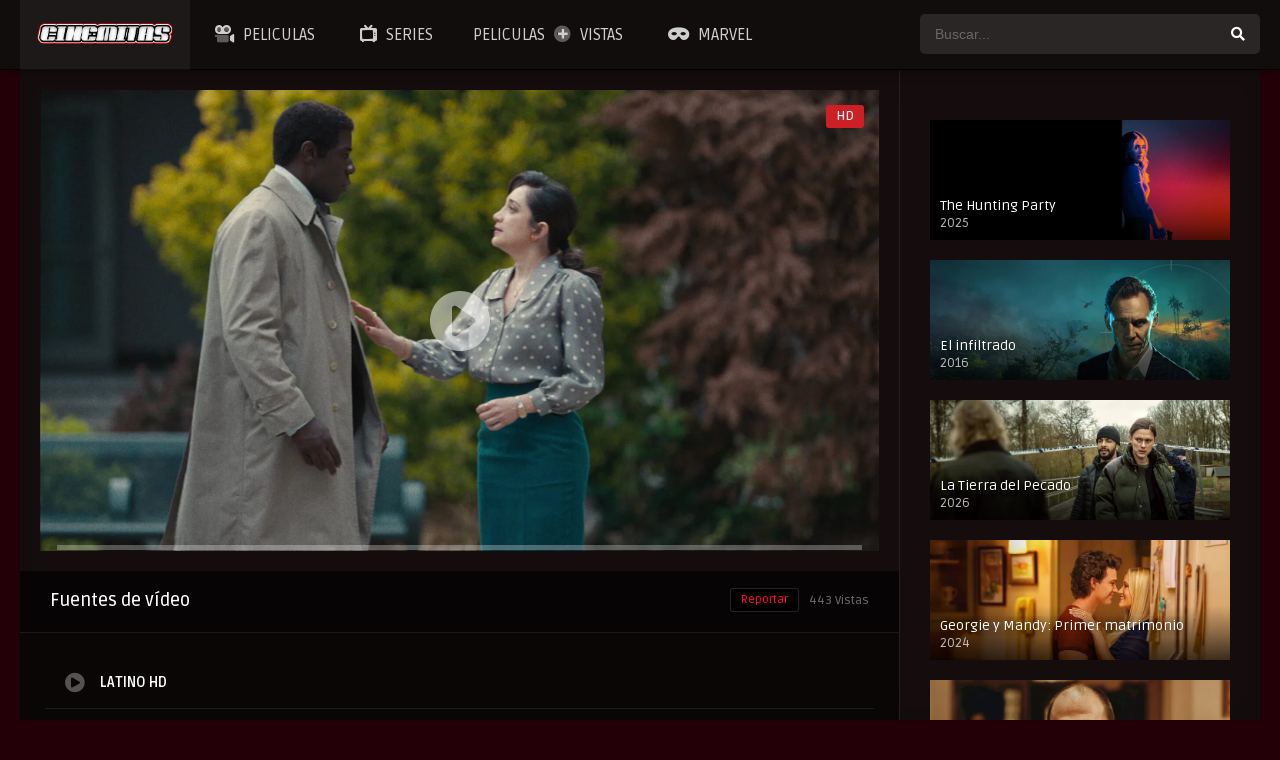

--- FILE ---
content_type: text/plain
request_url: https://www.google-analytics.com/j/collect?v=1&_v=j102&a=1774011537&t=pageview&_s=1&dl=https%3A%2F%2Fcinemitas.org%2Fepisodes%2Feric-1x6%2F&ul=en-us%40posix&dt=Ver%20Eric%3A%201x6%20Online%20Espa%C3%B1ol%20Latino%20HD%20GRATIS-%20CINEMITAS&sr=1280x720&vp=1280x720&_u=IEBAAEABAAAAACAAI~&jid=287860248&gjid=507418317&cid=1522340246.1769140868&tid=UA-88070228-2&_gid=2048226545.1769140868&_r=1&_slc=1&z=2103406689
body_size: -450
content:
2,cG-81SL7S4MHM